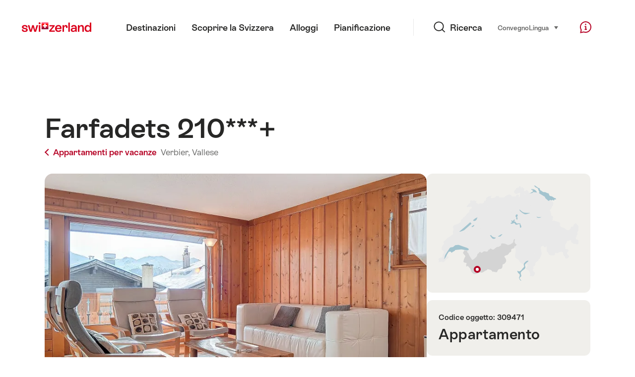

--- FILE ---
content_type: text/html; charset=utf-8
request_url: https://www.google.com/recaptcha/api2/aframe
body_size: 269
content:
<!DOCTYPE HTML><html><head><meta http-equiv="content-type" content="text/html; charset=UTF-8"></head><body><script nonce="wkqMzK8gS3bLSA5EbzXoUQ">/** Anti-fraud and anti-abuse applications only. See google.com/recaptcha */ try{var clients={'sodar':'https://pagead2.googlesyndication.com/pagead/sodar?'};window.addEventListener("message",function(a){try{if(a.source===window.parent){var b=JSON.parse(a.data);var c=clients[b['id']];if(c){var d=document.createElement('img');d.src=c+b['params']+'&rc='+(localStorage.getItem("rc::a")?sessionStorage.getItem("rc::b"):"");window.document.body.appendChild(d);sessionStorage.setItem("rc::e",parseInt(sessionStorage.getItem("rc::e")||0)+1);localStorage.setItem("rc::h",'1768723906787');}}}catch(b){}});window.parent.postMessage("_grecaptcha_ready", "*");}catch(b){}</script></body></html>